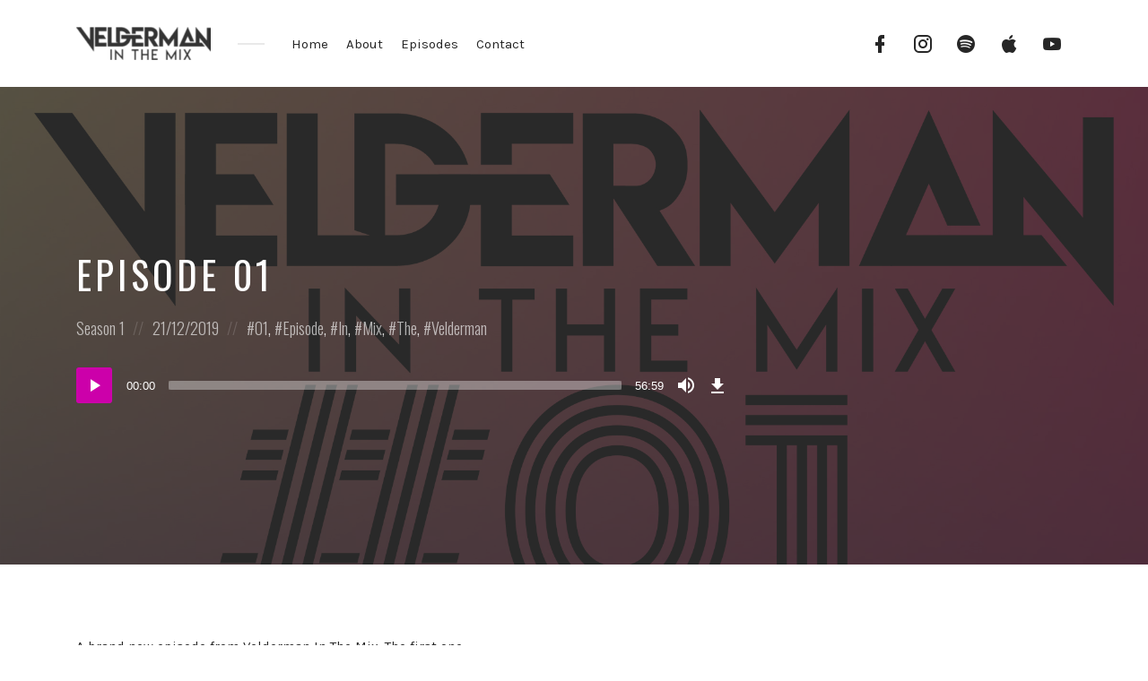

--- FILE ---
content_type: text/html; charset=UTF-8
request_url: https://veldermaninthemix.com/episode/episode01/
body_size: 7690
content:
<!DOCTYPE html>
<html lang="nl" class="no-js">
<head>
<meta charset="UTF-8">
<meta name="viewport" content="width=device-width, initial-scale=1, shrink-to-fit=no">
<link rel="profile" href="http://gmpg.org/xfn/11">

<title>Episode 01 &#8211; Velderman In The Mix</title>
<meta name='robots' content='max-image-preview:large' />
<link rel='dns-prefetch' href='//fonts.googleapis.com' />
<link rel='dns-prefetch' href='//s.w.org' />
<link href='https://fonts.gstatic.com' crossorigin rel='preconnect' />
<link rel="alternate" type="application/rss+xml" title="Velderman In The Mix &raquo; Feed" href="https://veldermaninthemix.com/feed/" />
<link rel="alternate" type="application/rss+xml" title="Velderman In The Mix &raquo; Reactiesfeed" href="https://veldermaninthemix.com/comments/feed/" />
<script type="text/javascript">
window._wpemojiSettings = {"baseUrl":"https:\/\/s.w.org\/images\/core\/emoji\/13.1.0\/72x72\/","ext":".png","svgUrl":"https:\/\/s.w.org\/images\/core\/emoji\/13.1.0\/svg\/","svgExt":".svg","source":{"concatemoji":"https:\/\/veldermaninthemix.com\/wp-includes\/js\/wp-emoji-release.min.js?ver=5.9.12"}};
/*! This file is auto-generated */
!function(e,a,t){var n,r,o,i=a.createElement("canvas"),p=i.getContext&&i.getContext("2d");function s(e,t){var a=String.fromCharCode;p.clearRect(0,0,i.width,i.height),p.fillText(a.apply(this,e),0,0);e=i.toDataURL();return p.clearRect(0,0,i.width,i.height),p.fillText(a.apply(this,t),0,0),e===i.toDataURL()}function c(e){var t=a.createElement("script");t.src=e,t.defer=t.type="text/javascript",a.getElementsByTagName("head")[0].appendChild(t)}for(o=Array("flag","emoji"),t.supports={everything:!0,everythingExceptFlag:!0},r=0;r<o.length;r++)t.supports[o[r]]=function(e){if(!p||!p.fillText)return!1;switch(p.textBaseline="top",p.font="600 32px Arial",e){case"flag":return s([127987,65039,8205,9895,65039],[127987,65039,8203,9895,65039])?!1:!s([55356,56826,55356,56819],[55356,56826,8203,55356,56819])&&!s([55356,57332,56128,56423,56128,56418,56128,56421,56128,56430,56128,56423,56128,56447],[55356,57332,8203,56128,56423,8203,56128,56418,8203,56128,56421,8203,56128,56430,8203,56128,56423,8203,56128,56447]);case"emoji":return!s([10084,65039,8205,55357,56613],[10084,65039,8203,55357,56613])}return!1}(o[r]),t.supports.everything=t.supports.everything&&t.supports[o[r]],"flag"!==o[r]&&(t.supports.everythingExceptFlag=t.supports.everythingExceptFlag&&t.supports[o[r]]);t.supports.everythingExceptFlag=t.supports.everythingExceptFlag&&!t.supports.flag,t.DOMReady=!1,t.readyCallback=function(){t.DOMReady=!0},t.supports.everything||(n=function(){t.readyCallback()},a.addEventListener?(a.addEventListener("DOMContentLoaded",n,!1),e.addEventListener("load",n,!1)):(e.attachEvent("onload",n),a.attachEvent("onreadystatechange",function(){"complete"===a.readyState&&t.readyCallback()})),(n=t.source||{}).concatemoji?c(n.concatemoji):n.wpemoji&&n.twemoji&&(c(n.twemoji),c(n.wpemoji)))}(window,document,window._wpemojiSettings);
</script>
<style type="text/css">
img.wp-smiley,
img.emoji {
	display: inline !important;
	border: none !important;
	box-shadow: none !important;
	height: 1em !important;
	width: 1em !important;
	margin: 0 0.07em !important;
	vertical-align: -0.1em !important;
	background: none !important;
	padding: 0 !important;
}
</style>
	<link rel='stylesheet' id='wp-block-library-css'  href='https://veldermaninthemix.com/wp-includes/css/dist/block-library/style.min.css?ver=5.9.12' type='text/css' media='all' />
<link rel='stylesheet' id='wc-blocks-vendors-style-css'  href='https://veldermaninthemix.com/wp-content/plugins/woocommerce/packages/woocommerce-blocks/build/wc-blocks-vendors-style.css?ver=6.7.3' type='text/css' media='all' />
<link rel='stylesheet' id='wc-blocks-style-css'  href='https://veldermaninthemix.com/wp-content/plugins/woocommerce/packages/woocommerce-blocks/build/wc-blocks-style.css?ver=6.7.3' type='text/css' media='all' />
<style id='global-styles-inline-css' type='text/css'>
body{--wp--preset--color--black: #000000;--wp--preset--color--cyan-bluish-gray: #abb8c3;--wp--preset--color--white: #ffffff;--wp--preset--color--pale-pink: #f78da7;--wp--preset--color--vivid-red: #cf2e2e;--wp--preset--color--luminous-vivid-orange: #ff6900;--wp--preset--color--luminous-vivid-amber: #fcb900;--wp--preset--color--light-green-cyan: #7bdcb5;--wp--preset--color--vivid-green-cyan: #00d084;--wp--preset--color--pale-cyan-blue: #8ed1fc;--wp--preset--color--vivid-cyan-blue: #0693e3;--wp--preset--color--vivid-purple: #9b51e0;--wp--preset--gradient--vivid-cyan-blue-to-vivid-purple: linear-gradient(135deg,rgba(6,147,227,1) 0%,rgb(155,81,224) 100%);--wp--preset--gradient--light-green-cyan-to-vivid-green-cyan: linear-gradient(135deg,rgb(122,220,180) 0%,rgb(0,208,130) 100%);--wp--preset--gradient--luminous-vivid-amber-to-luminous-vivid-orange: linear-gradient(135deg,rgba(252,185,0,1) 0%,rgba(255,105,0,1) 100%);--wp--preset--gradient--luminous-vivid-orange-to-vivid-red: linear-gradient(135deg,rgba(255,105,0,1) 0%,rgb(207,46,46) 100%);--wp--preset--gradient--very-light-gray-to-cyan-bluish-gray: linear-gradient(135deg,rgb(238,238,238) 0%,rgb(169,184,195) 100%);--wp--preset--gradient--cool-to-warm-spectrum: linear-gradient(135deg,rgb(74,234,220) 0%,rgb(151,120,209) 20%,rgb(207,42,186) 40%,rgb(238,44,130) 60%,rgb(251,105,98) 80%,rgb(254,248,76) 100%);--wp--preset--gradient--blush-light-purple: linear-gradient(135deg,rgb(255,206,236) 0%,rgb(152,150,240) 100%);--wp--preset--gradient--blush-bordeaux: linear-gradient(135deg,rgb(254,205,165) 0%,rgb(254,45,45) 50%,rgb(107,0,62) 100%);--wp--preset--gradient--luminous-dusk: linear-gradient(135deg,rgb(255,203,112) 0%,rgb(199,81,192) 50%,rgb(65,88,208) 100%);--wp--preset--gradient--pale-ocean: linear-gradient(135deg,rgb(255,245,203) 0%,rgb(182,227,212) 50%,rgb(51,167,181) 100%);--wp--preset--gradient--electric-grass: linear-gradient(135deg,rgb(202,248,128) 0%,rgb(113,206,126) 100%);--wp--preset--gradient--midnight: linear-gradient(135deg,rgb(2,3,129) 0%,rgb(40,116,252) 100%);--wp--preset--duotone--dark-grayscale: url('#wp-duotone-dark-grayscale');--wp--preset--duotone--grayscale: url('#wp-duotone-grayscale');--wp--preset--duotone--purple-yellow: url('#wp-duotone-purple-yellow');--wp--preset--duotone--blue-red: url('#wp-duotone-blue-red');--wp--preset--duotone--midnight: url('#wp-duotone-midnight');--wp--preset--duotone--magenta-yellow: url('#wp-duotone-magenta-yellow');--wp--preset--duotone--purple-green: url('#wp-duotone-purple-green');--wp--preset--duotone--blue-orange: url('#wp-duotone-blue-orange');--wp--preset--font-size--small: 13px;--wp--preset--font-size--medium: 20px;--wp--preset--font-size--large: 36px;--wp--preset--font-size--x-large: 42px;}.has-black-color{color: var(--wp--preset--color--black) !important;}.has-cyan-bluish-gray-color{color: var(--wp--preset--color--cyan-bluish-gray) !important;}.has-white-color{color: var(--wp--preset--color--white) !important;}.has-pale-pink-color{color: var(--wp--preset--color--pale-pink) !important;}.has-vivid-red-color{color: var(--wp--preset--color--vivid-red) !important;}.has-luminous-vivid-orange-color{color: var(--wp--preset--color--luminous-vivid-orange) !important;}.has-luminous-vivid-amber-color{color: var(--wp--preset--color--luminous-vivid-amber) !important;}.has-light-green-cyan-color{color: var(--wp--preset--color--light-green-cyan) !important;}.has-vivid-green-cyan-color{color: var(--wp--preset--color--vivid-green-cyan) !important;}.has-pale-cyan-blue-color{color: var(--wp--preset--color--pale-cyan-blue) !important;}.has-vivid-cyan-blue-color{color: var(--wp--preset--color--vivid-cyan-blue) !important;}.has-vivid-purple-color{color: var(--wp--preset--color--vivid-purple) !important;}.has-black-background-color{background-color: var(--wp--preset--color--black) !important;}.has-cyan-bluish-gray-background-color{background-color: var(--wp--preset--color--cyan-bluish-gray) !important;}.has-white-background-color{background-color: var(--wp--preset--color--white) !important;}.has-pale-pink-background-color{background-color: var(--wp--preset--color--pale-pink) !important;}.has-vivid-red-background-color{background-color: var(--wp--preset--color--vivid-red) !important;}.has-luminous-vivid-orange-background-color{background-color: var(--wp--preset--color--luminous-vivid-orange) !important;}.has-luminous-vivid-amber-background-color{background-color: var(--wp--preset--color--luminous-vivid-amber) !important;}.has-light-green-cyan-background-color{background-color: var(--wp--preset--color--light-green-cyan) !important;}.has-vivid-green-cyan-background-color{background-color: var(--wp--preset--color--vivid-green-cyan) !important;}.has-pale-cyan-blue-background-color{background-color: var(--wp--preset--color--pale-cyan-blue) !important;}.has-vivid-cyan-blue-background-color{background-color: var(--wp--preset--color--vivid-cyan-blue) !important;}.has-vivid-purple-background-color{background-color: var(--wp--preset--color--vivid-purple) !important;}.has-black-border-color{border-color: var(--wp--preset--color--black) !important;}.has-cyan-bluish-gray-border-color{border-color: var(--wp--preset--color--cyan-bluish-gray) !important;}.has-white-border-color{border-color: var(--wp--preset--color--white) !important;}.has-pale-pink-border-color{border-color: var(--wp--preset--color--pale-pink) !important;}.has-vivid-red-border-color{border-color: var(--wp--preset--color--vivid-red) !important;}.has-luminous-vivid-orange-border-color{border-color: var(--wp--preset--color--luminous-vivid-orange) !important;}.has-luminous-vivid-amber-border-color{border-color: var(--wp--preset--color--luminous-vivid-amber) !important;}.has-light-green-cyan-border-color{border-color: var(--wp--preset--color--light-green-cyan) !important;}.has-vivid-green-cyan-border-color{border-color: var(--wp--preset--color--vivid-green-cyan) !important;}.has-pale-cyan-blue-border-color{border-color: var(--wp--preset--color--pale-cyan-blue) !important;}.has-vivid-cyan-blue-border-color{border-color: var(--wp--preset--color--vivid-cyan-blue) !important;}.has-vivid-purple-border-color{border-color: var(--wp--preset--color--vivid-purple) !important;}.has-vivid-cyan-blue-to-vivid-purple-gradient-background{background: var(--wp--preset--gradient--vivid-cyan-blue-to-vivid-purple) !important;}.has-light-green-cyan-to-vivid-green-cyan-gradient-background{background: var(--wp--preset--gradient--light-green-cyan-to-vivid-green-cyan) !important;}.has-luminous-vivid-amber-to-luminous-vivid-orange-gradient-background{background: var(--wp--preset--gradient--luminous-vivid-amber-to-luminous-vivid-orange) !important;}.has-luminous-vivid-orange-to-vivid-red-gradient-background{background: var(--wp--preset--gradient--luminous-vivid-orange-to-vivid-red) !important;}.has-very-light-gray-to-cyan-bluish-gray-gradient-background{background: var(--wp--preset--gradient--very-light-gray-to-cyan-bluish-gray) !important;}.has-cool-to-warm-spectrum-gradient-background{background: var(--wp--preset--gradient--cool-to-warm-spectrum) !important;}.has-blush-light-purple-gradient-background{background: var(--wp--preset--gradient--blush-light-purple) !important;}.has-blush-bordeaux-gradient-background{background: var(--wp--preset--gradient--blush-bordeaux) !important;}.has-luminous-dusk-gradient-background{background: var(--wp--preset--gradient--luminous-dusk) !important;}.has-pale-ocean-gradient-background{background: var(--wp--preset--gradient--pale-ocean) !important;}.has-electric-grass-gradient-background{background: var(--wp--preset--gradient--electric-grass) !important;}.has-midnight-gradient-background{background: var(--wp--preset--gradient--midnight) !important;}.has-small-font-size{font-size: var(--wp--preset--font-size--small) !important;}.has-medium-font-size{font-size: var(--wp--preset--font-size--medium) !important;}.has-large-font-size{font-size: var(--wp--preset--font-size--large) !important;}.has-x-large-font-size{font-size: var(--wp--preset--font-size--x-large) !important;}
</style>
<link rel='stylesheet' id='contact-form-7-css'  href='https://veldermaninthemix.com/wp-content/plugins/contact-form-7/includes/css/styles.css?ver=5.5.6' type='text/css' media='all' />
<link rel='stylesheet' id='flo-instagram-css'  href='https://veldermaninthemix.com/wp-content/plugins/flo-instagram/public/css/flo-instagram-public.css?ver=2.3.2' type='text/css' media='all' />
<style id='woocommerce-inline-inline-css' type='text/css'>
.woocommerce form .form-row .required { visibility: visible; }
</style>
<link rel='stylesheet' id='castilo-fonts-css'  href='https://fonts.googleapis.com/css?family=Oswald%3A300%2C400%7CKarla%3A400%2C400italic%2C700&#038;subset=latin%2Clatin-ext' type='text/css' media='all' />
<link rel='stylesheet' id='bootstrap-reboot-css'  href='https://veldermaninthemix.com/wp-content/themes/castilo/assets/css/bootstrap-reboot.css?ver=4.1.3' type='text/css' media='all' />
<link rel='stylesheet' id='bootstrap-grid-css'  href='https://veldermaninthemix.com/wp-content/themes/castilo/assets/css/bootstrap-grid.css?ver=4.1.3' type='text/css' media='all' />
<link rel='stylesheet' id='castilo-icons-css'  href='https://veldermaninthemix.com/wp-content/themes/castilo/assets/css/materialdesignicons.css?ver=1.0' type='text/css' media='all' />
<link rel='stylesheet' id='castilo-style-css'  href='https://veldermaninthemix.com/wp-content/themes/castilo/style.css' type='text/css' media='all' />
<style id='castilo-style-inline-css' type='text/css'>
.featured-content { background-image: url('https://veldermaninthemix.com/wp-content/uploads/2018/09/veldermaninthemix01.jpg'); } @media (min-width: 768px) { .featured-content { background-image: url('https://veldermaninthemix.com/wp-content/uploads/2018/09/veldermaninthemix01-768x768.jpg'); } } @media (min-width: 992px) { .featured-content { background-image: url('https://veldermaninthemix.com/wp-content/uploads/2018/09/veldermaninthemix01-1024x1024.jpg'); } } @media (min-width: 1200px) { .featured-content { background-image: url('https://veldermaninthemix.com/wp-content/uploads/2018/09/veldermaninthemix01.jpg'); } }
</style>
<link rel='stylesheet' id='castilo-woocommerce-css'  href='https://veldermaninthemix.com/wp-content/themes/castilo/assets/css/woocommerce.css?ver=5.9.12' type='text/css' media='all' />
<script type='text/javascript' src='https://veldermaninthemix.com/wp-includes/js/jquery/jquery.min.js?ver=3.6.0' id='jquery-core-js'></script>
<script type='text/javascript' src='https://veldermaninthemix.com/wp-includes/js/jquery/jquery-migrate.min.js?ver=3.3.2' id='jquery-migrate-js'></script>
<script type='text/javascript' id='flo-instagram-js-extra'>
/* <![CDATA[ */
var floAjaxUrl = "https:\/\/veldermaninthemix.com\/wp-admin\/admin-ajax.php";
/* ]]> */
</script>
<script type='text/javascript' src='https://veldermaninthemix.com/wp-content/plugins/flo-instagram/public/js/all.min.js?ver=70861' id='flo-instagram-js'></script>
<script type='text/javascript' src='https://veldermaninthemix.com/wp-content/themes/castilo/assets/js/modernizr-custom.js' id='castilo-modernizr-js'></script>
<link rel="https://api.w.org/" href="https://veldermaninthemix.com/wp-json/" /><link rel="alternate" type="application/json" href="https://veldermaninthemix.com/wp-json/wp/v2/episode/69" /><link rel="EditURI" type="application/rsd+xml" title="RSD" href="https://veldermaninthemix.com/xmlrpc.php?rsd" />
<link rel="wlwmanifest" type="application/wlwmanifest+xml" href="https://veldermaninthemix.com/wp-includes/wlwmanifest.xml" /> 
<meta name="generator" content="WordPress 5.9.12" />
<meta name="generator" content="WooCommerce 6.2.2" />
<link rel="canonical" href="https://veldermaninthemix.com/episode/episode01/" />
<link rel='shortlink' href='https://veldermaninthemix.com/?p=69' />
<link rel="alternate" type="application/json+oembed" href="https://veldermaninthemix.com/wp-json/oembed/1.0/embed?url=https%3A%2F%2Fveldermaninthemix.com%2Fepisode%2Fepisode01%2F" />
<link rel="alternate" type="text/xml+oembed" href="https://veldermaninthemix.com/wp-json/oembed/1.0/embed?url=https%3A%2F%2Fveldermaninthemix.com%2Fepisode%2Fepisode01%2F&#038;format=xml" />
<link rel="alternate" type="application/rss+xml" title="Velderman In The Mix &raquo; RSS Feed" href="https://veldermaninthemix.com/feed/podcast" />
	<noscript><style>.woocommerce-product-gallery{ opacity: 1 !important; }</style></noscript>
	<link rel="icon" href="https://veldermaninthemix.com/wp-content/uploads/2019/12/cropped-95389694022360-32x32.png" sizes="32x32" />
<link rel="icon" href="https://veldermaninthemix.com/wp-content/uploads/2019/12/cropped-95389694022360-192x192.png" sizes="192x192" />
<link rel="apple-touch-icon" href="https://veldermaninthemix.com/wp-content/uploads/2019/12/cropped-95389694022360-180x180.png" />
<meta name="msapplication-TileImage" content="https://veldermaninthemix.com/wp-content/uploads/2019/12/cropped-95389694022360-270x270.png" />
</head>
<body class="episode-template-default single single-episode postid-69 wp-custom-logo theme-castilo woocommerce-no-js navbar-sticky episode-type-audio">

	
	<header id="top" class="navbar">
		<div class="container">
			<div class="row align-items-center">
				
<div class="site-title col col-lg-auto order-first">

			<h1 itemscope itemtype="https://schema.org/Brand"><a href="https://veldermaninthemix.com/" class="custom-logo-link" rel="home"><img width="150" height="37" src="https://veldermaninthemix.com/wp-content/uploads/2019/12/cropped-Transparent-01-e1576938028227-1.png" class="custom-logo" alt="Velderman In The Mix" /></a></h1>
		
	
	
</div>
	<nav id="site-menu" class="col-12 col-lg order-3 order-sm-4 order-lg-2">
		<ul id="menu-top-menu" class="menu"><li id="menu-item-435" class="menu-item menu-item-type-post_type menu-item-object-page menu-item-home menu-item-435"><a href="https://veldermaninthemix.com/">Home</a></li><li id="menu-item-437" class="menu-item menu-item-type-post_type menu-item-object-page menu-item-437"><a href="https://veldermaninthemix.com/about/">About</a></li><li id="menu-item-481" class="menu-item menu-item-type-post_type menu-item-object-page menu-item-481"><a href="https://veldermaninthemix.com/latest-episodes/">Episodes</a></li><li id="menu-item-483" class="menu-item menu-item-type-custom menu-item-object-custom menu-item-483"><a href="https://nickvelderman.nl/#Contact">Contact</a></li><li id="castilo-menu-cart"></li></ul>	</nav>
	<nav id="social-links-menu" class="col-12 col-md-auto order-4 order-md-1 order-lg-3">
		<ul id="menu-social-links" class="social-navigation"><li id="menu-item-96" class="menu-item menu-item-type-custom menu-item-object-custom menu-item-96"><a title="Facebook Profile" href="https://facebook.com/nickjacobvelderman"><span class="screen-reader-text">Facebook Profile</span></a></li>
<li id="menu-item-98" class="menu-item menu-item-type-custom menu-item-object-custom menu-item-98"><a title="RSS Feed" href="https://instagram.com/nickvelderman"><span class="screen-reader-text">Instagram</span></a></li>
<li id="menu-item-97" class="menu-item menu-item-type-custom menu-item-object-custom menu-item-97"><a href="https://open.spotify.com/show/55StV3xkRvDRN3fX2T4DEH"><span class="screen-reader-text">Spotify</span></a></li>
<li id="menu-item-494" class="menu-item menu-item-type-custom menu-item-object-custom menu-item-494"><a href="https://podcasts.apple.com/nl/podcast/velderman-in-the-mix/id1492577914"><span class="screen-reader-text">Itunes</span></a></li>
<li id="menu-item-496" class="menu-item menu-item-type-custom menu-item-object-custom menu-item-496"><a href="https://www.youtube.com/channel/UCyBrPuNa0S3-WZxOCFnu7Cg?view_as=subscriber"><span class="screen-reader-text">Youtube</span></a></li>
</ul>	</nav>
	<div class="site-menu-toggle col-auto order-2 order-sm-3">
		<a href="#site-menu">
			<span class="screen-reader-text">Toggle navigation</span>
		</a>
	</div>
			</div>
		</div>
	</header>

	
<header id="featured" class="featured-content padding-top-bottom">
	<div class="container">
		<div class="row align-items-center">
			<div class="col-12 col-lg-9 col-xl-8">
				<h1 class="entry-title">Episode 01</h1>
				<div class="entry-meta">
										<span class="posted-in">
						<span class="screen-reader-text">Posted in:</span>
						<a href="https://veldermaninthemix.com/category/podcast/season-1/" rel="category tag">Season 1</a>					</span>
					
					<span class="posted-on"><span class="screen-reader-text">Posted on</span> <a href="https://veldermaninthemix.com/episode/episode01/" rel="bookmark"><time class="entry-date published" datetime="2019-12-21T11:00:00+01:00">21/12/2019</time><time class="updated" datetime="2019-12-22T21:50:07+01:00">22/12/2019</time></a></span>
											<span class="tags"><span class="screen-reader-text">Posted in:</span> <a href="https://veldermaninthemix.com/tag/01/" rel="tag">01</a><span>, </span><a href="https://veldermaninthemix.com/tag/episode/" rel="tag">Episode</a><span>, </span><a href="https://veldermaninthemix.com/tag/in/" rel="tag">In</a><span>, </span><a href="https://veldermaninthemix.com/tag/mix/" rel="tag">Mix</a><span>, </span><a href="https://veldermaninthemix.com/tag/the/" rel="tag">The</a><span>, </span><a href="https://veldermaninthemix.com/tag/velderman/" rel="tag">Velderman</a></span>
									</div>

										<div class="podcast-episode">
							<div class="podcast-episode-player" data-episode-id="69" data-episode-download="https://veldermaninthemix.com/download-episode/69/episode01.mp3?ref=download" data-episode-download-button="Download Episode (124,5 MB)" data-episode-duration="56:59" data-episode-size="124,5 MB" data-episode-transcript="" data-episode-transcript-button="View Transcript">
								<!--[if lt IE 9]><script>document.createElement('audio');</script><![endif]-->
<audio class="wp-audio-shortcode podcast-episode-69" id="audio-69-1" preload="none" style="width: 100%;" controls="controls"><source type="audio/mpeg" src="https://veldermaninthemix.com/episode-player/69/episode01.mp3?_=1" /><a href="https://veldermaninthemix.com/episode-player/69/episode01.mp3">https://veldermaninthemix.com/episode-player/69/episode01.mp3</a></audio>							</div>
						</div>
									</div>
		</div>
	</div>

	</header>

	
<main id="content" class="padding-top-bottom">
	<div class="container">
		<div class="row">
			<div class="col-12 col-md-8 col-lg-9">
				
<article id="post-69" class="entry entry-post episode-type-audio post-69 episode type-episode status-publish has-post-thumbnail hentry category-season-1 tag-55 tag-episode tag-in tag-mix tag-the tag-velderman">

	
	
	
	
	<div class="entry-content">
		<p>A brand new episode from Velderman In The Mix. The first one.</p>
<p style="text-align: left;"><a class="jump-point button button-filled button-small" href="#00:06">Skip to: 00:06</a> <ins>All Green &#8211; Let&#8217;s Stay Together (Alex Soltirov Edit)<br />
<a class="jump-point button button-filled button-small" href="#05:29">Skip to: 05:29</a> <ins>Calvin Harris &amp; Rag n Bone man &#8211; Giant (James Hutchinson Remix)<br />
</ins></ins><a class="jump-point button button-filled button-small" href="#08:19">Skip to: 08:19</a> <ins>Modjo &#8211; Lady (Jet Boot Jack 2019 Remix)<br />
<a class="jump-point button button-filled button-small" href="#13:40">Skip to: 13:40</a> <ins>Silk City &amp; Dua Lipa &#8211; Electricity (Alex Tee Remix)<br />
<a class="jump-point button button-filled button-small" href="#17:30">Skip to: 17:30</a> <ins>Womack &amp; Womack &#8211; Teardrops (ID Remix)<br />
</ins></ins><a class="jump-point button button-filled button-small" href="#23:50">Skip to: 23:50</a> <ins>Elvis Presley &#8211; Suspicious Minds (MG Remix)<br />
</ins><a class="jump-point button button-filled button-small" href="#30:00">Skip to: 30:00</a> <ins>Groovejet &#8211; Spiller (JSquared Edit)<br />
<ins><ins><a class="jump-point button button-filled button-small" href="#34:40">Skip to: 34:40</a> <ins>Gloria Gaynor &#8211; Never Can Say Goodby (Jet Boot Jack Remix)<br />
</ins></ins></ins></ins></ins><ins><ins><a class="jump-point button button-filled button-small" href="#40:34">Skip to: 40:43</a> <ins>Eric Prydz &#8211; Pjanoo (Krieger Edit)<br />
</ins></ins><a class="jump-point button button-filled button-small" href="#44:10">Skip to: 44:10</a> <ins>George Ezra &#8211; Shotgun (airdice Remix)<br />
<ins><ins><a class="jump-point button button-filled button-small" href="#47:06">Skip to: 47:06</a> <ins>Earth, Wind &amp; Fire &#8211; Let&#8217;s groove (disco Inc Mix)<br />
</ins></ins><a class="jump-point button button-filled button-small" href="#53:00">Skip to: 53:00</a> <ins>Billie Eilish &#8211; Everythinh i wanted (Charlie Lane Remix)</ins></ins></ins></ins></p>
<p>Follow @NickVelderman on instagram.</p>
	</div>

	
<div class="entry-footer">
	
<aside class="share-entry">
	<div class="row align-items-lg-center">
		<div class="col-12 col-lg-auto">
				<h5 class="share-title">Share it:</h5>
	<p class="share-links">
		<a href="https://www.facebook.com/sharer/sharer.php?u=https%3A%2F%2Fveldermaninthemix.com%2Fepisode%2Fepisode01%2F" target="_blank" title="Share via Facebook"><span class="mdi mdi-facebook"></span> <span class="screen-reader-text">Facebook</span></a>
		<a href="https://twitter.com/intent/tweet?text=Episode+01&amp;url=https%3A%2F%2Fveldermaninthemix.com%2Fepisode%2Fepisode01%2F" target="_blank" title="Share via Twitter"><span class="mdi mdi-twitter"></span> <span class="screen-reader-text">Twitter</span></a>
					<a href="http://pinterest.com/pin/create/button/?url=https%3A%2F%2Fveldermaninthemix.com%2Fepisode%2Fepisode01%2F&amp;media=https://veldermaninthemix.com/wp-content/uploads/2018/09/veldermaninthemix01.jpg&amp;description=Episode+01" target="_blank" title="Share via Pinterest"><span class="mdi mdi-pinterest"></span> <span class="screen-reader-text">Pinterest</span></a>
			</p>
			</div>

					<div class="col-12 col-lg">
				<div class="categories">
					<span class="screen-reader-text">Posted in:</span>
					<a href="https://veldermaninthemix.com/category/podcast/season-1/" rel="category tag">Season 1</a>				</div>
			</div>
			</div>
</aside>
		
	<aside class="post-controls">
		<div class="row">
			<div class="prev-post col-12 col-lg-6 col-xl-5">
							</div>
			<div class="next-post col-12 col-lg-6 col-xl-5 offset-xl-2">
				<a href="https://veldermaninthemix.com/episode/episode-02/" rel="next">Next <span class="mdi mdi-arrow-right"></span></a>				<h5><a href="https://veldermaninthemix.com/episode/episode-02/">Episode 02</a></h5>
			</div>
		</div>
	</aside>

</div>

</article>
			</div>
			<div class="col-12 col-md-4 col-lg-3">
							</div>
		</div>
	</div>
</main>


	
	<footer id="footer" class="padding-top-bottom">
		<div class="container">
			<div class="row">
				<div class="col-12">
					
				</div>
				<div class="col-12">
						<nav>
		<ul id="menu-social-links-1" class="social-navigation"><li class="menu-item menu-item-type-custom menu-item-object-custom menu-item-96"><a title="Facebook Profile" href="https://facebook.com/nickjacobvelderman"><span class="screen-reader-text">Facebook Profile</span></a></li>
<li class="menu-item menu-item-type-custom menu-item-object-custom menu-item-98"><a title="RSS Feed" href="https://instagram.com/nickvelderman"><span class="screen-reader-text">Instagram</span></a></li>
<li class="menu-item menu-item-type-custom menu-item-object-custom menu-item-97"><a href="https://open.spotify.com/show/55StV3xkRvDRN3fX2T4DEH"><span class="screen-reader-text">Spotify</span></a></li>
<li class="menu-item menu-item-type-custom menu-item-object-custom menu-item-494"><a href="https://podcasts.apple.com/nl/podcast/velderman-in-the-mix/id1492577914"><span class="screen-reader-text">Itunes</span></a></li>
<li class="menu-item menu-item-type-custom menu-item-object-custom menu-item-496"><a href="https://www.youtube.com/channel/UCyBrPuNa0S3-WZxOCFnu7Cg?view_as=subscriber"><span class="screen-reader-text">Youtube</span></a></li>
</ul>	</nav>
				</div>
				<div class="copyright col-12">
					&copy; 2026 <a href="https://veldermaninthemix.com">Velderman In The Mix</a>. All Rights Reserved.				</div>
			</div>
		</div>
	</footer>

	
	<script type="text/javascript">
		(function () {
			var c = document.body.className;
			c = c.replace(/woocommerce-no-js/, 'woocommerce-js');
			document.body.className = c;
		})();
	</script>
	<link rel='stylesheet' id='mediaelement-css'  href='https://veldermaninthemix.com/wp-includes/js/mediaelement/mediaelementplayer-legacy.min.css?ver=4.2.16' type='text/css' media='all' />
<link rel='stylesheet' id='wp-mediaelement-css'  href='https://veldermaninthemix.com/wp-includes/js/mediaelement/wp-mediaelement.min.css?ver=5.9.12' type='text/css' media='all' />
<link rel='stylesheet' id='castilo-additional-mediaelement-css'  href='https://veldermaninthemix.com/wp-content/themes/castilo/assets/css/mediaelement-castilo.css?ver=5.9.12' type='text/css' media='all' />
<script type='text/javascript' src='https://veldermaninthemix.com/wp-includes/js/dist/vendor/regenerator-runtime.min.js?ver=0.13.9' id='regenerator-runtime-js'></script>
<script type='text/javascript' src='https://veldermaninthemix.com/wp-includes/js/dist/vendor/wp-polyfill.min.js?ver=3.15.0' id='wp-polyfill-js'></script>
<script type='text/javascript' id='contact-form-7-js-extra'>
/* <![CDATA[ */
var wpcf7 = {"api":{"root":"https:\/\/veldermaninthemix.com\/wp-json\/","namespace":"contact-form-7\/v1"}};
/* ]]> */
</script>
<script type='text/javascript' src='https://veldermaninthemix.com/wp-content/plugins/contact-form-7/includes/js/index.js?ver=5.5.6' id='contact-form-7-js'></script>
<script type='text/javascript' src='https://veldermaninthemix.com/wp-content/plugins/woocommerce/assets/js/jquery-blockui/jquery.blockUI.min.js?ver=2.7.0-wc.6.2.2' id='jquery-blockui-js'></script>
<script type='text/javascript' id='wc-add-to-cart-js-extra'>
/* <![CDATA[ */
var wc_add_to_cart_params = {"ajax_url":"\/wp-admin\/admin-ajax.php","wc_ajax_url":"\/?wc-ajax=%%endpoint%%","i18n_view_cart":"Bekijk winkelwagen","cart_url":"https:\/\/veldermaninthemix.com","is_cart":"","cart_redirect_after_add":"no"};
/* ]]> */
</script>
<script type='text/javascript' src='https://veldermaninthemix.com/wp-content/plugins/woocommerce/assets/js/frontend/add-to-cart.min.js?ver=6.2.2' id='wc-add-to-cart-js'></script>
<script type='text/javascript' src='https://veldermaninthemix.com/wp-content/plugins/woocommerce/assets/js/js-cookie/js.cookie.min.js?ver=2.1.4-wc.6.2.2' id='js-cookie-js'></script>
<script type='text/javascript' id='woocommerce-js-extra'>
/* <![CDATA[ */
var woocommerce_params = {"ajax_url":"\/wp-admin\/admin-ajax.php","wc_ajax_url":"\/?wc-ajax=%%endpoint%%"};
/* ]]> */
</script>
<script type='text/javascript' src='https://veldermaninthemix.com/wp-content/plugins/woocommerce/assets/js/frontend/woocommerce.min.js?ver=6.2.2' id='woocommerce-js'></script>
<script type='text/javascript' id='wc-cart-fragments-js-extra'>
/* <![CDATA[ */
var wc_cart_fragments_params = {"ajax_url":"\/wp-admin\/admin-ajax.php","wc_ajax_url":"\/?wc-ajax=%%endpoint%%","cart_hash_key":"wc_cart_hash_4bd8aa29871d531783c419333cc234bf","fragment_name":"wc_fragments_4bd8aa29871d531783c419333cc234bf","request_timeout":"5000"};
/* ]]> */
</script>
<script type='text/javascript' src='https://veldermaninthemix.com/wp-content/plugins/woocommerce/assets/js/frontend/cart-fragments.min.js?ver=6.2.2' id='wc-cart-fragments-js'></script>
<script type='text/javascript' src='https://veldermaninthemix.com/wp-content/themes/castilo/assets/js/functions.js' id='castilo-js'></script>
<script type='text/javascript' id='mediaelement-core-js-before'>
var mejsL10n = {"language":"nl","strings":{"mejs.download-file":"Bestand downloaden","mejs.install-flash":"Je gebruikt een browser die geen Flash Player heeft ingeschakeld of ge\u00efnstalleerd. Zet de Flash Player plugin aan of download de nieuwste versie van https:\/\/get.adobe.com\/flashplayer\/","mejs.fullscreen":"Volledig scherm","mejs.play":"Afspelen","mejs.pause":"Pauzeren","mejs.time-slider":"Tijdschuifbalk","mejs.time-help-text":"Gebruik Links\/Rechts pijltoetsen om \u00e9\u00e9n seconde vooruit te spoelen, Omhoog\/Omlaag pijltoetsen om tien seconden vooruit te spoelen.","mejs.live-broadcast":"Live uitzending","mejs.volume-help-text":"Gebruik Omhoog\/Omlaag pijltoetsen om het volume te verhogen of te verlagen.","mejs.unmute":"Geluid aan","mejs.mute":"Afbreken","mejs.volume-slider":"Volumeschuifbalk","mejs.video-player":"Videospeler","mejs.audio-player":"Audiospeler","mejs.captions-subtitles":"Ondertitels","mejs.captions-chapters":"Hoofdstukken","mejs.none":"Geen","mejs.afrikaans":"Afrikaans","mejs.albanian":"Albanees","mejs.arabic":"Arabisch","mejs.belarusian":"Wit-Russisch","mejs.bulgarian":"Bulgaars","mejs.catalan":"Catalaans","mejs.chinese":"Chinees","mejs.chinese-simplified":"Chinees (Versimpeld)","mejs.chinese-traditional":"Chinees (Traditioneel)","mejs.croatian":"Kroatisch","mejs.czech":"Tsjechisch","mejs.danish":"Deens","mejs.dutch":"Nederlands","mejs.english":"Engels","mejs.estonian":"Estlands","mejs.filipino":"Filipijns","mejs.finnish":"Fins","mejs.french":"Frans","mejs.galician":"Galicisch","mejs.german":"Duits","mejs.greek":"Grieks","mejs.haitian-creole":"Ha\u00eftiaans Creools","mejs.hebrew":"Hebreeuws","mejs.hindi":"Hindi","mejs.hungarian":"Hongaars","mejs.icelandic":"IJslands","mejs.indonesian":"Indonesisch","mejs.irish":"Iers","mejs.italian":"Italiaans","mejs.japanese":"Japans","mejs.korean":"Koreaans","mejs.latvian":"Lets","mejs.lithuanian":"Litouws","mejs.macedonian":"Macedonisch","mejs.malay":"Maleis","mejs.maltese":"Maltees","mejs.norwegian":"Noors","mejs.persian":"Perzisch","mejs.polish":"Pools","mejs.portuguese":"Portugees","mejs.romanian":"Roemeens","mejs.russian":"Russisch","mejs.serbian":"Servisch","mejs.slovak":"Slovaaks","mejs.slovenian":"Sloveens","mejs.spanish":"Spaans","mejs.swahili":"Swahili","mejs.swedish":"Zweeds","mejs.tagalog":"Tagalog","mejs.thai":"Thais","mejs.turkish":"Turks","mejs.ukrainian":"Oekra\u00efens","mejs.vietnamese":"Vietnamees","mejs.welsh":"Wels","mejs.yiddish":"Jiddisch"}};
</script>
<script type='text/javascript' src='https://veldermaninthemix.com/wp-includes/js/mediaelement/mediaelement-and-player.min.js?ver=4.2.16' id='mediaelement-core-js'></script>
<script type='text/javascript' src='https://veldermaninthemix.com/wp-includes/js/mediaelement/mediaelement-migrate.min.js?ver=5.9.12' id='mediaelement-migrate-js'></script>
<script type='text/javascript' id='mediaelement-js-extra'>
/* <![CDATA[ */
var _wpmejsSettings = {"pluginPath":"\/wp-includes\/js\/mediaelement\/","classPrefix":"mejs-","stretching":"responsive"};
/* ]]> */
</script>
<script type='text/javascript' src='https://veldermaninthemix.com/wp-includes/js/mediaelement/wp-mediaelement.min.js?ver=5.9.12' id='wp-mediaelement-js'></script>
<script type='text/javascript' id='castilo-additional-mediaelement-js-extra'>
/* <![CDATA[ */
var podcast_ajax_object = {"ajax_url":"https:\/\/veldermaninthemix.com\/wp-admin\/admin-ajax.php"};
/* ]]> */
</script>
<script type='text/javascript' src='https://veldermaninthemix.com/wp-content/themes/castilo/assets/js/mediaelement-castilo.js?ver=5.9.12' id='castilo-additional-mediaelement-js'></script>

</body>
</html>


--- FILE ---
content_type: application/javascript
request_url: https://veldermaninthemix.com/wp-content/themes/castilo/assets/js/functions.js
body_size: 1735
content:
/*
 * Template functions file.
 *
 */
jQuery( function() { "use strict";

	var screen_has_mouse = false,
		$body = jQuery( "body" ),
		$top = jQuery( "#top" ),
		$featured = jQuery( "#featured" ),
		$admin_bar = jQuery( "#wpadminbar" );

	// Simple way of determining if user is using a mouse device.
	function themeMouseMove() {
		screen_has_mouse = true;
	}
	function themeTouchStart() {
		jQuery( window ).off( "mousemove.castilo" );
		screen_has_mouse = false;
		setTimeout(function() {
			jQuery( window ).on( "mousemove.castilo", themeMouseMove );
		}, 250);
	}
	if ( ! navigator.userAgent.match( /(iPad|iPhone|iPod)/g ) ) {
		jQuery( window ).on( "touchstart.castilo", themeTouchStart ).on( "mousemove.castilo", themeMouseMove );
		if ( window.navigator.msPointerEnabled ) {
			document.addEventListener( "MSPointerDown", themeTouchStart, false );
		}
	}

	// Handle both mouse hover and touch events for traditional menu + mobile hamburger.
	jQuery( "#top .site-menu-toggle a" ).on( "click.castilo", function( e ) {
		$body.toggleClass( "mobile-menu-opened" );
		e.stopPropagation();
		e.preventDefault();
	});

	jQuery( "#site-menu .menu-expand" ).on( "click.castilo", function ( e ) {
		var $parent = jQuery( this ).parent();
		if ( jQuery( ".site-menu-toggle" ).is( ":visible" ) ) {
			$parent.toggleClass( "collapse" );
		}
		e.preventDefault();
	});
	jQuery( "#site-menu .current-menu-parent" ).addClass( "collapse" );

	jQuery( document ).on({
		mouseenter: function() {
			if ( screen_has_mouse ) {
				jQuery( this ).addClass( "hover" );
			}
		},
		mouseleave: function() {
			if ( screen_has_mouse ) {
				jQuery( this ).removeClass( "hover" );
			}
		}
	}, "#site-menu li" );

	if ( jQuery( "html" ).hasClass( "touchevents" ) ) {
		jQuery( "#site-menu li.menu-item-has-children > a:not(.menu-expand)" ).on( "click.castilo", function (e) {
			if ( ! screen_has_mouse && ! window.navigator.msPointerEnabled && ! jQuery( ".site-menu-toggle" ).is( ":visible" ) ) {
				var $parent = jQuery( this ).parent();
				if ( ! $parent.parents( ".hover" ).length ) {
					jQuery( "#site-menu li.menu-item-has-children" ).not( $parent ).removeClass( "hover" );
				}
				$parent.toggleClass( "hover" );
				e.preventDefault();
			}
		});
	} else {
		// Toggle visibility of dropdowns on keyboard focus events.
		jQuery( "#site-menu li > a:not(.menu-expand), #top .site-title a, #social-links-menu a:first" ).on( "focus.castilo blur.castilo", function(e) {
			if ( screen_has_mouse && ! jQuery( "#top .site-menu-toggle" ).is( ":visible" ) ) {
				var $parent = jQuery( this ).parent();
				if ( ! $parent.parents( ".hover" ).length ) {
					jQuery( "#site-menu .menu-item-has-children.hover" ).not( $parent ).removeClass( "hover" );
				}
				if ( $parent.hasClass( "menu-item-has-children" ) ) {
					$parent.addClass( "hover" );
				}
				e.preventDefault();
			}
		});
	}

	// Toggle visibility of dropdowns if touched outside the menu area.
	jQuery( document ).on( "click.castilo", function(e) {
		if ( jQuery( e.target ).parents( "#site-menu" ).length > 0 ) {
			return;
		}
		jQuery( "#site-menu li.menu-item-has-children" ).removeClass( "hover" );
	});

	// Optimize post view unnecessary scape using masonry
	if ( jQuery.fn.masonry ) {
		var $grid = jQuery( ".post-listing .masonry-grid" ).masonry({
			itemSelector       : ".grid-item",
			columnWidth        : ".grid-sizer",
			percentPosition    : true,
			transitionDuration : 0,
		});
		$grid.imagesLoaded().progress( function() {
			$grid.masonry( "layout" );
		});
	}

	// Handle navigation stickiness.
	if ( $body.hasClass( "navbar-sticky" ) && $top.length > 0 && $featured.length > 0 ) {
		var top_nav_height, featured_height;

		var update_sticky_nav_variables = function() {
			top_nav_height  = $top.outerHeight();
			featured_height = $featured.outerHeight() + top_nav_height;
			top_nav_height  = top_nav_height + $admin_bar.outerHeight();
		};

		update_sticky_nav_variables();

		jQuery( window ).on( "resize.castilo", function() {
			if ( window.innerWidth >= 992 ) {
				var isFixed = $body.hasClass( "navbar-is-sticky" );
				$body.removeClass( "navbar-is-sticky" );
				update_sticky_nav_variables();
				if ( isFixed ) {
					$body.addClass( "navbar-is-sticky" );
				}

				// On scroll, we want to stick/unstick the navigation.
				if ( ! $top.hasClass( "navbar-sticky-watching" ) ) {
					$top.addClass( "navbar-sticky-watching" );
					jQuery( window ).on( "scroll.castilo", function() {
						var isFixed = $body.hasClass( "navbar-is-sticky" );
						if ( 1 > ( featured_height - window.pageYOffset ) ) {
							if ( ! isFixed ) {
								$body.addClass( "navbar-is-sticky" );
								if ( parseInt( $featured.css( "margin-top" ), 10 ) != top_nav_height ) {
									$featured.css( "margin-top", top_nav_height );
								}
							}
						} else {
							if ( isFixed ) {
								$body.removeClass( "navbar-is-sticky" );
								$featured.css( "margin-top", "" );
							}
						}
					} ).scroll();
				}
			} else {
				if ( $top.hasClass( "navbar-sticky-watching" ) ) {
					$top.removeClass( "navbar-sticky-watching" );
					jQuery( window ).unbind( "scroll.castilo" );
					$body.removeClass( "navbar-is-sticky" );
					$featured.css( "margin-top", "" );
				}
			}
		}).resize();
	}

	// Handle footer "behind the content" stickiness.
	if ( $body.hasClass( "footer-sticky" ) ) {
		jQuery( window ).on( "resize.castilo", function() {
			var footer_height = jQuery( "#footer" ).outerHeight();
			if ( footer_height > window.innerHeight - jQuery( "#wpadminbar" ).outerHeight() - jQuery( ".navbar-sticky #top" ).outerHeight() ) {
				$body.removeClass( "footer-sticky" );
				jQuery( "#footer" ).prev().css( "margin-bottom", "" );
			} else {
				$body.addClass( "footer-sticky" );
				jQuery( "#footer" ).prev().css( "margin-bottom", footer_height );
			}
		}).resize();
	}

	// Handle audio timeline jumping points for episodes.
	jQuery( '.single-episode .jump-point[href^="#"]' ).on( "click.castilo", function( e ) {

		if ( jQuery( ".single-episode .featured-content .castilo-mejs-container" ) ) {
			e.preventDefault();

			var jumping_point = jQuery( this ).attr( "href" ).substr( 1 ), player = jQuery( ".single-episode .featured-content .castilo-mejs-container audio" ).get( 0 ).player, jumping_point_seconds = 0, m = 1, p = jumping_point.split( ":" );
			while ( p.length > 0 ) {
				jumping_point_seconds += m * parseInt( p.pop(), 10 );
				m *= 60;
			}
			if ( jumping_point_seconds >= 0 ) {
				if ( "00:00" == jumping_point ) {
					player.play();
				}
				player.setCurrentTime( jumping_point_seconds );
			}
		}
	});

	// Handle tab navigation.
	jQuery( ".tabs a" ).on( "click.castilo", function (e) {
		var $parent = jQuery( this ).parent();
		e.preventDefault();
		if ( $parent.hasClass( "active" ) ) {
			return;
		}
		$parent.siblings( "li" ).each( function() {
			jQuery( this ).removeClass( "active" );
			jQuery( jQuery( this ).find( "a" ).attr( "href" ) ).removeClass( "active" );
		});
		$parent.addClass( "active" );
		var hash = $parent.find( "a" ).attr( "href" );
		jQuery( hash ).addClass( "active" );
	});

});
